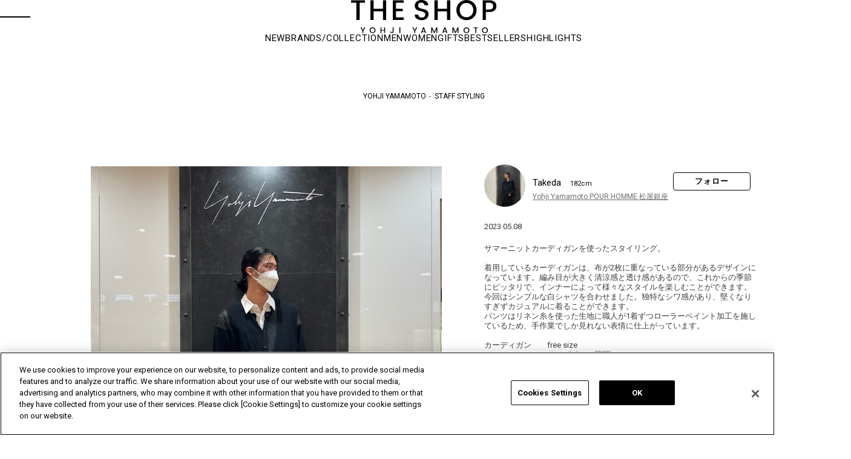

--- FILE ---
content_type: text/css
request_url: https://theshopyohjiyamamoto.jp/css/sidebox.css
body_size: 1559
content:
@charset "UTF-8";
/* ----サイドボックス---- */
div.sidebox_ {
	margin: 0 0 20px 0;
}
div.sidebox_ h2,h2.event_title_rightmenu_ {
	padding:12px 10px;
	margin:0;
	font-size: 14px;
	font-weight: bold;
	background:#efefef url(../img/usr/common/h2_bg.png) left top repeat-x;
}
div.sidebox_ h2 a,h2.event_title_rightmenu_ a {
	padding:0 0 0 18px;
	background:url(../img/usr/common/h2_arrow.png) left center no-repeat;
}
/* ----サイドボックス　カテゴリツリー---- */
#sidebox_category {
	padding-bottom:1px;
	background:#efefef;
}
.category_tree_ {
	margin:0 5px 3px 5px;
	padding: 0;
	background:#fff;
}
.category_tree_ li {
	margin: 0;
	padding: 0;
	border-bottom:#efefef 1px solid;
}
.category_tree_ li a,.category_tree_ li span.nolink_ {
	padding: 5px 10px 5px 10px;
	display: block;
	background-color: transparent;
}
.category_tree_ li a:hover {
	text-decoration:none;
	color:#3fbf0d;
}
.category_tree_ li.category_tree2_ a,.category_tree_ li.category_tree2_ span.nolink_ {
	padding: 5px 10px 5px 40px;
	background:url(../img/usr/common/topic_arrow.png) 30px center no-repeat;
}
.category_tree_ li.category_tree3_ a,.category_tree_ li.category_tree3_ span.nolink_ {
	padding: 5px 10px 5px 50px;
	background:url(../img/usr/common/topic_arrow.png) 40px center no-repeat;
}
.category_tree_ li.category_tree4_ a,.category_tree_ li.category_tree4_ span.nolink_ {
	padding: 5px 10px 5px 60px;
	background:url(../img/usr/common/topic_arrow.png) 50px center no-repeat;
}
/* 現在のカテゴリ */
.category_tree_ li.category_tree2_open_ a {
	padding: 5px 10px 5px 40px;
	background:url(../img/usr/common/topic_arrow.png) 30px center no-repeat;
	font-weight:bold;
}
.category_tree_ li.category_tree3_open_ a {
	padding: 5px 10px 5px 50px;
	background:url(../img/usr/common/topic_arrow.png) 40px center no-repeat;
	font-weight:bold;
}
.category_tree_ li.category_tree4_open_ a {
	padding: 5px 10px 5px 60px;
	background:url(../img/usr/common/topic_arrow.png) 50px center no-repeat;
	font-weight:bold;
}
/**/
.category_tree_ li.category_tree1_.haveimg_ img,.category_tree_ li.category_tree1_open_.haveimg_ img {
	width:35px;
}
.category_tree_ li.category_tree1_.haveimg_ span.img_,.category_tree_ li.category_tree1_open_.haveimg_  span.img_{
	padding:0 5px 0 0;
}
/* リンクがない場合 */
.category_tree_ li.category_tree1_ span.nolink_,.category_tree_ li.category_tree2_ span.nolink_,.category_tree_ li.category_tree3_ span.nolink_,.category_tree_ li.category_tree4_ span.nolink_ {
	color: #999;
}
/* ----絞り込み項目：ツリーのフィルター---- */
nav.FilterTreeStyle_ ul li {
	font-size:11px;
	word-break:break-all;
	position:relative;
}
nav.FilterTreeStyle_ ul li a,nav.FilterTreeStyle_ ul li span.nolink_ {
	padding:5px 5px;
	text-decoration: none;
	vertical-align:middle;
	display:block;
}
nav.FilterTreeStyle_ ul li span.nolink_ {
	color: #999;
}
nav.FilterTreeStyle_ ul li p.parent_ {
	width: 20px;
	height: 20px;
	overflow: hidden;
	position:absolute;
	top:2px;
}
nav.FilterTreeStyle_ ul.layer0_ li p.parent_ {
	padding: 0;
}
nav.FilterTreeStyle_ ul.layer1_ li p.parent_ {
	padding: 5px;
}
nav.FilterTreeStyle_ ul.layer2_ li p.parent_ {
	padding: 10px;
}
nav.FilterTreeStyle_ ul.layer3_ li p.parent_ {
	padding: 15px;
}
nav.FilterTreeStyle_ ul li p.name_ {
	vertical-align:middle;
	display:table-cell;
}
nav.FilterTreeStyle_ ul li p.parent_ {
	background: url(../img/usr/filter_tree_open.png) right top no-repeat;
}
nav.FilterTreeStyle_ ul li p.parent_.img_hidden_ {
	background: url(../img/usr/filter_tree_close.png) right top no-repeat;
}
nav.FilterTreeStyle_ ul.layer0_ li .name_ {
	padding-left: 20px;
}
nav.FilterTreeStyle_ ul.layer1_ li .name_ {
	padding-left: 30px;
}
nav.FilterTreeStyle_ ul.layer2_ li .name_ {
	padding-left: 40px;
}
nav.FilterTreeStyle_ ul.layer3_ li .name_ {
	padding-left: 50px;
}
/**/
/* ----サイドボックス　ジャンルツリー---- */
#sidebox_genre {
	padding-bottom:1px;
	background:#efefef;
}
.genre_tree_ {
	margin:0 5px 3px 5px;
	padding: 0;
	background:#fff;
}
.genre_tree_ li {
	margin: 0;
	padding: 0;
	border-bottom:#efefef 1px solid;
}
.genre_tree_ li a, .genre_tree_ li span.nolink_ {
	padding: 5px 10px 5px 10px;
	display: block;
}
.genre_tree_ li a:hover {
	text-decoration:none;
	color:#3fbf0d;
}
.genre_tree_ li.genre_tree2_ a,.genre_tree_ li.genre_tree2_ span.nolink_ {
	padding: 5px 10px 5px 40px;
	background:url(../img/usr/common/topic_arrow.png) 30px center no-repeat;
}
.genre_tree_ li.genre_tree3_ a,.genre_tree_ li.genre_tree3_ span.nolink_ {
	padding: 5px 10px 5px 50px;
	background:url(../img/usr/common/topic_arrow.png) 40px center no-repeat;
}
.genre_tree_ li.genre_tree4_ a,.genre_tree_ li.genre_tree4_ span.nolink_ {
	padding: 5px 10px 5px 60px;
	background:url(../img/usr/common/topic_arrow.png) 50px center no-repeat;
}
/* 現在のカテゴリ */
.genre_tree_ li.genre_tree2_open_ a {
	padding: 5px 10px 5px 40px;
	background:url(../img/usr/common/topic_arrow.png) 30px center no-repeat;
	font-weight:bold;
}
.genre_tree_ li.genre_tree3_open_ a {
	padding: 5px 10px 5px 50px;
	background:url(../img/usr/common/topic_arrow.png) 40px center no-repeat;
	font-weight:bold;
}
.genre_tree_ li.genre_tree4_open_ a {
	padding: 5px 10px 5px 60px;
	background:url(../img/usr/common/topic_arrow.png) 50px center no-repeat;
	font-weight:bold;
}
/**/
.genre_tree_ li.genre_tree1_.haveimg_ img,.genre_tree_ li.genre_tree1_open_.haveimg_ img {
	width:35px;
}
.genre_tree_ li.genre_tree1_.haveimg_ span.img_,.genre_tree_ li.genre_tree1_open_.haveimg_  span.img_{
	padding:0 5px 0 0;
}
/* リンクがない場合 */
.genre_tree_ li.genre_tree1_ span.nolink_,.genre_tree_ li.genre_tree2_ span.nolink_,.genre_tree_ li.genre_tree3_ span.nolink_,.genre_tree_ li.genre_tree4_ span.nolink_ {
	color: #999;
}
/**/
/* ----サイドボックス　検索ボックス---- */
#sidebox_search {
	padding-bottom:1px;
	background:#efefef;
}
#sidebox_search form {
	padding:0 10px;
}
#sidebox_search input {
	vertical-align: middle;
}
#sidebox_search .keyword_ {
	width: 86px;
}
#sidebox_search .to_searchdetail {
	padding:5px 15px 5px 20px;
	background: url(../img/usr/topiclist.png) 10px 8px no-repeat;
}
/* ----サイドボックス　バナー---- */
div.leftmenuframe_ ul.banner_ li {
	margin: 0 0 10px 0;
}
/* ----サイドボックス　ウェルカムメッセージ---- */
#welcomeMessage {
	height:65px;
	width:130px;
	padding:0 15px 25px 15px;
	font-size:12px;
	color:#ffffff;
	vertical-align:middle;
	text-align:center;
	layout-grid-line:65px;
	display:table-cell;
	background: url(../img/usr/common/welcome.png) left top no-repeat;
}
#welcomeMessage a {
	color:#ffffff;
	font-size:10px;
	text-decoration:underline;
}
/* ----サイドボックス　カート---- */
#sidebox_cart {
	padding-bottom:1px;
	background:#efefef;
}
#sidebox_cart #jscart_replace_ {
	margin:0 5px 4px 5px;
	padding:10px;
	background:#fff;
}
.cart_title_ {
	display:none;
}
dl.cart_goods_ {
	margin-bottom: 5px;
	padding-bottom: 5px;
	border-bottom: 1px dotted #CCC;
}
dl.cart_goods_ dt {
	text-align: left;
}
dl.cart_goods_ dt div.name1_ {
	float: left;
	width: 118px;
}
dl.cart_goods_ dt div.delete_ {
	padding-left:2px;
	float: left;
}
dl.cart_goods_ dt div.delete_ img {
	cursor: pointer;
}
dl.cart_goods_ dt div.delete_b_ {
	clear: left;
}
dl.cart_goods_ dd {
	text-align: right;
}
dl.cart_total_ {
	margin-bottom: 5px;
	width: 100%;
	overflow: hidden;
}
dl.cart_total_ dt {
	float: left;
	display: inline;
	font-weight: bold;
	letter-spacing: 1em;
}
dl.cart_total_ dd {
	float: right;
	display: inline;
	text-align: right;
}
.cart_postage_ {
	margin-bottom: 10px;
	padding-bottom: 5px;
	font-size: 10px;
	border-bottom: 1px dotted #CCC;
}
.cart_to_order_ {
	text-align: center;
}
.cart_errormessages_ {
	display:none;
	font-size: 10px;
}
.cart_erroralert_ {
	font-size: 10px;
	color: #993300;
}
/* ----サイドボックス　履歴---- */
#sidebox_itemhistory {
	padding-bottom:1px;
	background:#efefef;
}
#sidebox_itemhistory #itemHistoryDetail {
	margin:0 5px;
	background:#fff;
}
#messNothing,#messRedraw {
	padding:5px 10px;
	margin:0 5px;
	background:#ffffff;
	display:block;
}
.item_history_link_ {
	padding:5px 5px 5px 20px;
	margin:0 5px 5px 5px;
	background:#ffffff url(../img/usr/common/topic_arrow.png) 10px 9px no-repeat;
	display:block;
}


--- FILE ---
content_type: text/css
request_url: https://theshopyohjiyamamoto.jp/css/goods.css
body_size: 3813
content:
@charset "UTF-8";
/* ----商品詳細---- */
div.goods_ {
	clear: both;
}
div.leftmenuframe_ div.goods_,div.rightmenuframe_ div.goods_ {
	margin-bottom:0px;
	clear: both;
}
div.goodsproductdetail_ {
	margin-bottom: 10px;
	width:100%;
}
table.goodsproductdetail_ {
	width: 100%;
}
table.goodsproductdetail_ td {
	vertical-align: top;
}
span.agree_ {
	float: left;
	margin: 0 7px 20px 0;
}
td.goodscomment_ {
	background-color: #ffffff;
	width: 592px;
}
/* 価格表示 */
h2.goods_price_ {
	margin:0 0 15px 0;
	line-height: 140%;
	text-align: right;
}
.goods_detail_price_pop_ {
	color:#ff0000;
	font-size:14px;
}
.goods_detail_price_ {
	color:#cc3300;
	font-size:18px;
	font-weight:bold;
}
.goods_detail_price_small_ {
	font-size: 100%;
}
/* 商品画像 */
div.goodsimg_ {
	width: 360px;
	float: left;
	overflow: hidden;
}
td.goodsimg_ {
	padding-right: 20px;
}
div.goodsimg_ .img_L_ {
	margin-bottom: 20px;
}
div.goodsimg_ .img_L_ .comment_ {
	margin-top: 5px;
}
div.goodsimg_ .img_c_{
	margin-bottom: 10px;
}
div.goodsimg_ .img_c_ .comment_ {
	margin-top: 5px;
}
/* 添付ファイル */
dl.attach_ {
	margin: 0 0 10px 0;
}
dl.attach_ dt {
	margin-bottom: 5px;
	padding: 0 0 5px 20px;
	font-weight: bold;
	background: url(../img/sys/file.gif) 0 0 no-repeat;
	border-bottom: 1px dotted #CCC;
}
dl.attach_ dd {
	margin-bottom: 10px;
	padding: 0 0 0 20px;
}
/* 商品画像バリエーション */
div.etc_goodsimg_ {
	width: 100%;
	margin-bottom: 10px;
	overflow: hidden;
}
div.etc_goodsimg_line_ {
	width: 105%;
	margin-bottom: 10px;
	overflow: hidden;
}
div.etc_goodsimg_item_ {
	width: 48px;
	border:#e5e5e5 1px solid;
	margin:0 6px 0 0;
	float: left;
	overflow: hidden;
}
div.etc_goodsimg_item_ img {
	width: 100%;
}
/* 商品スペック */
div.goodsspec_ {
	width: 220px;
	float: right;
}
div.goodsspec_ div.icon_ {
	margin-bottom:10px;
}
div.goodsspec_ div.icon_ span {
	margin:0 3px 0 0;
}
div.icon_ span.icon1_ img,div.icon_ span.icon2_ img,div.icon_ span.icon3_ img {
	width:40px;
}
table.goodsspec_ {
	width: 100%;
	margin: 0 0 20px 0;
	border:none;
}
table.goodsspec_ th {
	width:70px;
	text-align:left;
	padding:5px 0;
	vertical-align:top;
	border:none;
	background: transparent;
}
table.goodsspec_ td {
	text-align:left;
	padding:5px 0;
	vertical-align:top;
	border:none;
}
/**/
/* 入荷案内申込関係 */
div.backorder_variation_unit_ {
	margin-bottom: 10px;
	text-align:right;
	vertical-align:middle;
}
div.cartbox_ a#backorderlink_ {
	display: inline-block;
	vertical-align: middle;
	text-decoration: none;
}
div.cartbox_ a#backorderlink_ > div.backorder_variation_link_,div.cartbox_ a#backorderlink_ > div.backorder_variation_link_small_ {
	color: #666666;
	background: #dcdcdc;
	border: none;
	border-bottom: 2px solid #AAAAAA;
	text-align: center;
	border-radius: 3px;
	-webkit-border-radius: 3px;
	-moz-border-radius: 3px;
}
div.cartbox_ a#backorderlink_ > div.backorder_variation_link_ {
	width: 118px;
	height: 42px;
	line-height: 42px;
}
div.cartbox_ a#backorderlink_ > div.backorder_variation_link_small_ {
	width: 70px;
	height: 42px;
	line-height: 22px;
}
/* カートボタン関係 */
div.cartbox_ {
	margin-bottom: 10px;
	text-align:right;
	vertical-align:middle;
}
div.cartbox_ input {
	padding:0;
}
div.cartbox_ span.variationlist_ {
	padding-right:4px;
	vertical-align:top;
}
div.cartbox2_ {
	padding:17px 0;
	margin-bottom: 10px;
	text-align:center;
	vertical-align:middle;
	background:#eeeeee;
}
/* バリエーションプルダウン */
div.cartbox_ .variation_pulldown_ {
	margin-bottom: 10px;
}
/* バリエーションボックス */
div.goodsspec_ h2.message_ {
	margin-bottom:10px;
}
div.goodsspec_ p.message_ {
	padding:5px 0 0 0;
	font-size:11px;
	text-align:left;
	clear:both;
}
div.cartbox_ div.colors_ {
	width: 105%;
	margin-bottom:10px;
	text-align:left;
	overflow: hidden;
}
div.cartbox_ div.colors_ div.color_ {
	width:46px;
	height:46px;
	margin:2px 6px 2px 0;
	white-space: nowrap;
	float:left;
}
div.cartbox_ div.colors_ div.color2_,div.cartbox_ div.colors_ div.color3_ {
	width:46px;
	height:46px;
	margin: 2px 6px 2px 0;
	white-space: nowrap;
	overflow: hidden;
	text-align: left;
	background-position: center;
	float: left;
}
div.cartbox_ div.colors_ div.variation_line_ div.color2_,div.cartbox_ div.colors_ div.variation_line_ div.color3_,div.cartbox_ div.colors_ div.variation_noline_ div.color2_,div.cartbox_ div.colors_ div.variation_noline_ div.color3_ {
	width:38px;
	height:38px;
	margin: 0 4px 0 0;
}
div.cartbox_ div.colors_ div.variation_line_ div.nocolor_,div.cartbox_ div.colors_ div.variation_noline_ div.nocolor_ {
	width:42px;
}
div.cartbox_ div.colors_ div.color_EnableStock_ {
	border:solid 2px #d0d0d0;
	background-color:#FFF;
	cursor:pointer;
}
div.cartbox_ div.colors_ div.color_DisableStock_ {
	border:dashed 2px #d0d0d0;
	background-color:#909090;
	cursor:pointer;
}
div.cartbox_ div.colors_ div.color_Image_ {
	border:solid 2px #d0d0d0;
	background-color:#FFF;
}
div.cartbox_ div.colors_ div.color_Selected_ {
	border:solid 2px #3fbf0d;
}
div.cartbox_ div.colors_ div.color_DisableSelected_ {
	border:dashed 2px #3fbf0d;
	background-color:#909090;
	color:#3fbf0d;
}
div.cartbox_ div.colors_ div.color_Thumbnail_ {
	background-repeat: no-repeat;
	background-position: center;
}
div.cartbox_ div.colors_ br,div.cartbox_ div.sizes_ br {
	clear:left;
}
div.cartbox_ div.sizes_ {
	width: 105%;
	text-align:left;
	overflow: hidden;
}
div.cartbox_ div.sizes_ div.size_ {
	width:42px;
	height:36px;
	float:left;
	padding:2px 2px 2px 2px;
	margin:0px 6px 0px 0;
	text-align:center;
	display: table;
	table-layout: fixed;
}
div.cartbox_ div.sizes_ div.size2_ {
	width:42px;
	height:36px;
	float:left;
	padding:1px 2px 1px 2px;
	margin:0px 6px 2px 0;
	text-align:center;
	display: table;
	table-layout: fixed;
}
div.cartbox_ div.sizes_ div.variation_line_ div.size2_,div.cartbox_ div.sizes_ div.variation_noline_ div.size2_ {
	width:42px;
	height:36px;
	padding:2px 2px 0px 2px;
	margin: 0 4px 0 0;
}
div.cartbox_ div.sizes_ div.cart_,div.cartbox_ div.sizes_ div.bookmark_,div.cartbox_ div.colors_ div.cart_,div.cartbox_ div.colors_ div.bookmark_ {
	display: inline;
	margin:2px 2px 0 0;
}
div.cartbox_ div.sizes_ div.size_ div{
	word-break: break-all;
	display: table-cell;
	vertical-align: middle;
}
div.cartbox_ div.sizes_ div.size_EnableStock_ {
	border:solid 2px #d0d0d0;
	background-color:#FFF;
	cursor:pointer;
}
div.cartbox_ div.sizes_ div.size_DisableStock_ {
	border:dashed 2px #d0d0d0;
	background-color:#909090;
	cursor:pointer;
}
div.cartbox_ div.sizes_ div.size_Image_ {
	border:solid 2px #d0d0d0;
	background-color:#FFF;
}
div.cartbox_ div.sizes_ div.size_Selected_ {
	border:solid 2px #3fbf0d;
}
div.cartbox_ div.sizes_ div.size_DisableSelected_ {
	border:dashed 2px #3fbf0d;
	background-color:#909090;
}
.goodsproductdetail_ .goodsimg_ div.mask_ {
	position:absolute;
	z-index:10;
	color:#ff4a4a;
	font-weight:bold;
}
.goodsproductdetail_ .goodsimg_ img.src_l_ {
	width: 360px;
}
div.cartbox_ div.variation_line_ {
	padding: 10px 0;
	border-bottom: 1px solid #dbd9d2;
	overflow: hidden;
}
div.cartbox_ div.variation_noline_ {
	padding: 10px 0;
	overflow: hidden;
}
div.cartbox_ div.nostock_variation_link_,div.cartbox_ div.nostock_variation_link_small_ {
	display: inline-block;
	color: #666666;
	background: #dcdcdc;
	border: none;
	text-align: center;
	border-radius: 3px;
	-webkit-border-radius: 3px;
	-moz-border-radius: 3px;
}
div.cartbox_ div.nostock_variation_link_ {
	width: 118px;
	height: 42px;
	line-height: 42px;
}
div.cartbox_ div.nostock_variation_link_small_ {
	width: 70px;
	height: 42px;
	line-height: 42px;
}
/**/
/* セット内容一覧 */
table.goods_set_ {
	margin: 0 0 20px 0;
	border:none;
	width:100%;
}
table.goods_set_ tr {
	vertical-align:top;
}
table.goods_set_ th {
	text-align: center;
	font-weight: bold;
}
table.goods_set_ td {
	vertical-align: middle;
}
table.goods_set_ td.name_ {
	width: auto;
	text-align: left;
}
table.goods_set_ td.qty_ {
	width: 50px;
	text-align: center;
}
/**/
/**/
/* 店舗在庫 */
table.StoreStore_Frame_ {
	margin: 0 0 20px 0;
	border:none;
	width:100%;
}
table.StoreStore_Frame_ tr {
	vertical-align:top;
}
table.StoreStore_Frame_ th {
	text-align: center;
	font-weight: bold;
}
table.StoreStore_Frame_ td {
	vertical-align: middle;
}
table.StoreStore_Frame_ td.storestock_div_ {
	width: 100px;
	font-weight: bold;
}
table.StoreStore_Frame_ td span.storestock_item_ {
	padding-right: 10px;
}
div.storestock_goodsback_ {
	width: 100%;
	text-align: center;
}
/**/
div.goodsspec_ div.to_detaillink_ {
	text-align: right;
}
.goodsttl_ {
	padding:10px;
	margin-bottom:10px;
	font-size:12px;
	font-weight:bold;
	background:#e5e5e5;
}
div.goodscomment1_ {
	margin-bottom: 20px;
}
div.goodscomment2_ {
	margin-bottom: 20px;
}
div.goodscomment3_ {
	margin-bottom: 20px;
}
div.goodscomment4_ {
	margin-bottom: 30px;
}
div.goodscomment5_ {
	margin-bottom: 10px;
}
div.goods_ div.accessory_list_ {
	margin:10px 0px;
}
.goods_photo {
	position: relative;
	top: 0;
	left: 0;
	width: auto;
}
.goods_photo a .goods_large {
	display: block;
	position: absolute;
	width: 1px;
	height: 1px;
	top: 0;
	left: 0;
}
.goods_photo a.goods_popup, .goods_photo a.goods_popup:visited {
	display: block;
	width: auto;
	top: 0;
	left: 0;
}
.goods_photo a.goods_popup:hover {
	background-color: #fff;
}
.goods_photo a.goods_popup:hover .goods_large {
	display: block;
	position: absolute;
	width: auto;
	height: auto;
	top: 0;
	left: 0;
}
.option_buttons_ {
	width:105%;
	padding:10px 0;
	overflow: hidden;
}
.option_buttons_ li {
	margin: 0 10px 0 0;
	float: left;
}
.option_buttons2_ {
	margin-bottom:30px;
	text-align:center;
	overflow: hidden;
}
.option_buttons2_ li {
	margin:0 2px;
	display:inline;
}
/* SNS */
ul.sns {
	list-style:none;
}
li.sns {
	float:left;
	margin-right:10px;
	margin-bottom:5px;
}
/* 関連商品 */
.accessory_title_ {
	margin-bottom: 10px;
	padding: 8px 8px 8px 10px;
	font-size: 18px;
	font-weight: normal;
	color:#ffffff;
	border-bottom: 1px solid #e5e5e5;
	background:#3fbf0d;
	clear: both!important;
}
.accessory_list_ .StyleT_Frame_ .name_ {
	display:none;
}
.accessory_list_ .StyleT_Frame_ .price_ {
	margin:10px 0;
}
/* ----商品一覧　共通---- */
.name1_ a {
	text-decoration:underline;
}
/* ----商品一覧　サムネイル---- */
div.StyleT_Frame_ {
	width:100%;
	overflow: hidden;
}
div.StyleT_Line_ {
	margin: 0 0 20px 0;
	width: 105%;
	overflow: hidden;
}
div.StyleT_Item_ {
	width:180px;
	margin: 0 30px 0 0;
	float: left;
	text-align: center;
}
div.StyleT_Item_ div.icon_ {
	margin:0 0 5px 0;
	text-align:left;
}
div.StyleT_Item_ div.img_ {
	width:180px;
	height:180px;
	text-align:center;
	vertical-align:middle;
	layout-grid-line:180px;
	display:table-cell;
}
div.StyleT_Item_ div.img_ img {
	max-width:180px;
	max-height:180px;
}
div.StyleT_Item_ div.name_ {
	margin:10px 0;
	text-align:left;
}
div.StyleT_Item_ div.price_ {
	margin: 0 10px 10px 10px;
	text-align:right;
}
div.StyleT_Item_ div.price_ .small_ {
	padding: 0 0 0 3px;
	font-size:10px;
	font-weight:normal;
}
div.StyleT_Item_ div.cart_ {
	text-align:center;
}
/* サイドメニューイベント欄 */
div.leftmenuframe_ div.StyleT_Line_,div.rightmenuframe_ div.StyleT_Line_ {
	width: 100%;
	margin-bottom:10px;
}
div.leftmenuframe_ div.StyleT_Item_,div.rightmenuframe_ div.StyleT_Item_ {
	width:130px;
	margin: 0 auto;
	border-bottom:#d5d5d5 1px dotted;
	float:none;
}
div.leftmenuframe_ div.StyleT_Item_ div.img_,div.rightmenuframe_ div.StyleT_Item_ div.img_ {
	width:100px;
	height:100px;
	padding:0 15px;
	text-align:center;
	vertical-align:middle;
	layout-grid-line:100px;
	display:table-cell;
}
div.leftmenuframe_ div.StyleT_Item_ div.img_ img,div.rightmenuframe_ div.StyleT_Item_ div.img_ img {
	max-width:100px;
	max-height:100px;
}
div.leftmenuframe_ div.StyleT_Item_ div.name_,div.rightmenuframe_ div.StyleT_Item_ div.name_ {
	text-align:center;
}
/* ----商品一覧　詳細一覧---- */
div.StyleD_Frame_ {
	width:100%;
	overflow: hidden;
}
div.StyleD_Item_ {
	margin: 0 0 10px 0;
	padding: 0 0 10px 0;
	width: 100%;
	overflow: hidden;
	border-bottom: 1px dotted #CCC;
}
div.StyleD_Frame_ div.img_ {
	margin: 0 10px 0 0;
	float: left;
	display: inline;
	width: 100px;
}
div.StyleD_Frame_ div.img_ img {
	width: 100px;
}
div.StyleD_Frame_ div.desc_ {
	float: left;
	display: inline;
	width: 490px;
	overflow: hidden;
}
div.StyleD_Frame_ div.detail_ {
	width: 100%;
	overflow: hidden;
}
div.StyleD_Frame_ div.detail_ div.spec_ {
	float: left;
	display: inline;
	text-align: left;
	width: 50%;
}
div.StyleD_Frame_ div.cart_ {
	float: right;
	display: inline;
	text-align: right;
	width: 50%;
}
div.StyleD_Frame_ .goodscomment1_ {
	margin-top: 10px;
}
/* ----商品一覧　ピックアップ---- */
div.StyleP_Frame_ {
	width: 100%;
	overflow: hidden;
}
div.StyleP_Line_ {
	width: 105%;
	margin: 0 0 20px 0;
	overflow: hidden;
}
div.StyleP_Item_ {
	width:295px;
	margin: 0 10px 0 0;
	float: left;
	zoom:1;
}
div.StyleP_Item_:after {
	content: "";
	display: block;
	height: 0;
	font-size:0;
	clear: both;
	visibility:hidden;
}
div.StyleP_Item_ div.img_ {
	width: 100px;
	margin: 0;
	padding: 0;
	float: left;
}
div.StyleP_Item_ div.img_ img {
	width: 100px;
}
div.StyleP_Item_ div.desc_ {
	width: 180px;
	margin: 0;
	float: right;
}
div.StyleP_Item_ div.name_ {
	margin: 0 0 10px 0;
}
div.StyleP_Item_ div.price_ {
	margin: 0 0 10px 0;
	text-align:right;
}
div.StyleP_Item_ div.price_ .small_ {
	padding: 0 0 0 3px;
	font-size:10px;
	font-weight:normal;
}
/* ----商品一覧　一覧---- */
table.StyleL_Frame_ {
	margin: 0 0 20px 0;
	border:none;
	width:100%;
}
table.StyleL_Frame_ tr {
	vertical-align:top;
}
table.StyleL_Frame_ th {
	text-align: center;
	font-weight: bold;
}
table.StyleL_Frame_ td {
	vertical-align: middle;
}
table.StyleL_Frame_ td.name_ {
	width: 180px;
}
table.StyleL_Frame_ td.price_ {
	white-space:nowrap;
	text-align:right;
}
table.StyleL_Frame_ td.stock_ {
	text-align: center;
}
table.StyleL_Frame_ td.cart_ {
	width:50px;
	text-align:right;
}
/* ----商品一覧　リスト---- */
ul.StyleS_Frame_ {
	margin: 0 0 20px 0;
	padding: 0;
}
li.StyleS_Line_ {
	margin: 0;
	padding: 5px 0;
	list-style: none;
	width: 100%;
	overflow: hidden;
	border-bottom: 1px dotted #CCC;
}
li.StyleS_Line_ span {
	padding-right: 1em;
}
li.StyleS_Line_ .name_ {
	display: inline;
}
li.StyleS_Line_ .name1_ {
	padding-right: 1em;
	display: inline;
}
li.StyleS_Line_ .name2_ {
	padding-right: 1em;
	display: inline;
}
/* ----商品一覧　商品名---- */
table.StyleN_Frame_ {
	margin: 0 0 20px 0;
	width: 100%;
}
table.StyleN_Frame_ th {
	width: 40%;
}
/* ----商品一覧　一括購入---- */
table.StyleB_Frame_ {
	margin: 0 0 10px 0;
	border:none;
	width:100%;
}
table.StyleB_Frame_ tr {
	vertical-align:top;
}
table.StyleB_Frame_ th {
	text-align: center;
	font-weight: bold;
}
table.StyleB_Frame_ td {
	vertical-align: middle;
}
table.StyleB_Frame_ td.name_ {
	width: 180px;
}
table.StyleB_Frame_ td.price_ {
	white-space:nowrap;
	text-align:right;
}
table.StyleB_Frame_ td.stock_ {
	text-align: center;
}
table.StyleB_Frame_ td.qty_ input {
	width: 4em;
}
div.StyleB_Cart_ {
	margin: 0 0 20px 0;
	text-align: right;
}
/* ----商品一覧　チェックリスト---- */
.StyleA_Frame_ {
	width: 100%;
	overflow: hidden;
}
.StyleA_Item_ {
	margin-bottom: 10px;
	padding-bottom: 10px;
	width: 100%;
	overflow: hidden;
	border-bottom: 1px dotted #CCC;
}
.StyleA_Item_ td {
	padding-bottom: 10px;
	vertical-align: top;
}
.StyleA_Item_ td.img_ {
	padding-right: 10px;
	width: 100px;
}
.StyleA_Item_ td.img_ img {
	max-width: 100px;
}
.StyleA_Item_ div.price_ {
	text-align: right;
}
.StyleA_Frame_ div.stock_ {
	text-align: right;
}
.StyleA_Frame_ div.checkbox_ {
	text-align: right;
	white-space: nowrap;
}
.StyleA_Frame_ div.checkbox_ label {
	margin: 0 0 0 5px;
	text-align: right;
	font-weight: bold;
}
/* チェックリスト(子商品追加) */
div.goods_ table.StyleC_Frame_ td.price_ {
	text-align:right;
	white-space: nowrap;
}
div.goods_ table.StyleC_Frame_ td.stock_ {
	text-align:right;
	white-space: nowrap;
}
div.goods_ table.StyleC_Frame_ td.checkbox_ {
	text-align:right;
	white-space: nowrap;
}
/* ----商品一覧　写真付き---- */
table.StyleI_Frame_ {
	margin: 0 0 20px 0;
	border:none;
	width:100%;
}
table.StyleI_Frame_ tr {
	vertical-align:top;
}
table.StyleI_Frame_ th {
	text-align: center;
	font-weight: bold;
}
table.StyleI_Frame_ td {
	vertical-align: middle;
}
table.StyleI_Frame_ td.img_ img {
	width: 50px;
}
table.StyleI_Frame_ td.name_ {
	width: 180px;
}
table.StyleI_Frame_ td.price_ {
	white-space:nowrap;
	text-align:right;
}
table.StyleI_Frame_ td.stock_ {
	text-align: center;
}
table.StyleI_Frame_ td.cart_ {
	width:50px;
	text-align:right;
}
/* ----商品一覧　ランキング---- */
div.StyleR_Frame_ {
	width: 105%;
	overflow: hidden;
}
div.StyleR_Frame_ ul {
	zoom:1;
}
div.StyleR_Frame_ ul:after {
	content: "";
	display: block;
	height: 0;
	font-size:0;
	clear: both;
	visibility:hidden;
}
div.StyleR_Frame_ ul li {
	width:180px;
	margin: 0 30px 30px 0;
	float: left;
}
div.StyleR_Frame_ ul li div.icon_ {
	margin-bottom:10px;
	overflow:hidden;
}
div.StyleR_Frame_ ul li div.icon_ span {
	width:36px;
	padding:10px 0 0 0;
	margin:0 5px 0 0;
	display:block;
	float:left;
}
div.StyleR_Frame_ ul li div.icon_ span.rank_ {
	width:28px;
	padding:5px 0;
	font-size:13px;
	font-weight:bold;
	text-align:center;
	-moz-text-shadow: 0 -1px 2px #fff;
	-webkit-text-shadow: 0 -1px 2px #fff;
	text-shadow: 0 -1px 2px #fff;
	color:#000;
	background: url(../img/usr/common/rank00.png) 0 0 no-repeat;
}
div.StyleR_Frame_ ul li#rank1 .icon_ span.rank_ {
	background: url(../img/usr/common/rank01.png) 0 0 no-repeat;
}
div.StyleR_Frame_ ul li#rank2 .icon_ span.rank_ {
	background: url(../img/usr/common/rank02.png) 0 0 no-repeat;
}
div.StyleR_Frame_ ul li#rank3 .icon_ span.rank_ {
	background: url(../img/usr/common/rank03.png) 0 0 no-repeat;
}
div.StyleR_Frame_ ul li div.img_ {
	width:180px;
	height:180px;
	text-align:center;
	vertical-align:middle;
	layout-grid-line:180px;
	display:table-cell;
}
div.StyleR_Item_ div.img_ a {
	display: block;
	text-align: center;
}
div.StyleR_Item_ div.img_ img {
	max-width: 180px;
	max-height: 180px;
}
div.StyleR_Item_ div.desc_ {
	width: 180px;
	margin: 0;
}
div.StyleR_Item_ div.name_ {
	margin: 10px 0 10px 0;
}
div.StyleR_Item_ div.price_ {
	margin: 0 0 10px 0;
	text-align:right;
}
div.StyleR_Item_ div.price_ .small_ {
	font-size:11px;
	font-weight:normal;
}
/* ----商品一覧　レコメンド---- */
div.StyleI_Frame_ {
	width:100%;
	overflow: hidden;
}
div.StyleI_Line_ {
	margin: 0 0 20px 0;
	width: 105%;
	overflow: hidden;
}
div.StyleI_Item_ {
	width:180px;
	margin: 0 15px 0 0;
	float: left;
	text-align: center;
}
div.StyleI_Item_ div.icon_ {
	margin:0 0 5px 0;
	text-align:left;
}
div.StyleI_Item_ div.img_ {
	width:180px;
	height:180px;
	text-align:center;
	vertical-align:middle;
	layout-grid-line:180px;
	display:table-cell;
}
div.StyleI_Item_ div.img_ img {
	max-width:180px;
	max-height:180px;
}
div.StyleI_Item_ div.name_ {
	margin:10px 0;
	text-align:left;
}
div.StyleI_Item_ div.price_ {
	margin:10px 0;
	text-align:right;
}
/* ----商品一覧　ヒストリー---- */
div.StyleH_Frame_ {
	width:100%;
	overflow: hidden;
}
div.StyleH_Line_ {
	margin: 0 0 20px 0;
	width: 105%;
	overflow: hidden;
}
div.StyleH_Item_ {
	width:180px;
	margin: 0 15px 0 0;
	float: left;
	text-align: center;
}
div.StyleH_Item_ div.icon_ {
	margin:0 0 5px 0;
	text-align:left;
}
div.StyleH_Item_ div.img_ {
	width:180px;
	height:180px;
	text-align:center;
	vertical-align:middle;
	layout-grid-line:180px;
	display:table-cell;
}
div.StyleH_Item_ div.img_ img {
	max-width:180px;
	max-height:180px;
}
/* ----商品検索---- */
table.search_ {
	margin: 0 auto;
	width: 100%;
	border:1px dotted #CCC;
}
table.search_ th {
	padding-top: 12px;
	text-align: right;
	font-weight: bold;
	white-space: nowrap;
	vertical-align: top;
}
table.search_ td {
	text-align:left;
	font-size: 12px;
	background-color:transparent;
	border-top: none;
	border-right: none;
	border-bottom: 1px dotted #CCC;
	border-left: none;
	vertical-align: middle;
	overflow: hidden;
}
/* 各項目 */
#search_category select,#search_genre select {
	width: 300px;
}
/**/
div.goods_ div.btn_overlay_ {
	position: absolute;
	text-align:center;
}
div.goods_ div.addcart_overlay_ {
	position: absolute;
	display: none;
}
/* ----クイックビュー---- */
div.QuickView_Frame_ {
	display: none;
	position: absolute;
	z-index: 10000;
	overflow: visible;
	width: auto;
	height: auto;
	margin: 0;
	padding: 4px;
	border: 1px solid rgb(140, 140, 200);
	background: rgb(220, 230, 242);
}
div.QuickView_Line_ {
	overflow: hidden;
	width: 100%;
}
div.QuickView_Item_ {
	display: inline;
	float: left;
	width: 50%;
	margin: 0;
	padding: 0 0 2px 0;
}
div.QuickView_Item_ div.img_ {
	display: inline;
	float: left;
	width: auto;
	margin: 4px;
	padding: 0.1px;
	border: 1px solid rgb(180, 180, 200);
}
div.QuickView_Item_ div.img_:hover {
	border: 1px solid rgb(0, 0, 255);
}


--- FILE ---
content_type: text/css
request_url: https://theshopyohjiyamamoto.jp/css/etc.css
body_size: 1616
content:
@charset "UTF-8";
/* ----カート画面---- */
div.order_flow_ {
	margin: 40px 0;
	text-align: center;
}
table.cartlist_ {
	margin: 0 auto;
	width: 800px;
	border-top: none;
	border-left: none;
	border-right: none;
	border-bottom:#e5e5e5 1px solid;
	border-collapse:collapse;
}
table.cartlist_ th {
	border-bottom:#e5e5e5 1px solid;
	border-collapse:collapse;
}
table.cartlist_ td {
	border-bottom:#e5e5e5 1px solid;
	border-collapse:collapse;
}
table.cartlist_ td.img_ {
	width:100px;
}
table.cartlist_ td.img_ img {
	width:100px;
}
table.cartlist_ td.name_ div.name_ {
	margin-bottom:5px;
}
table.cartlist_ td.money_ {
	width:80px;
	white-space:nowrap;
	text-align:right;
}
table.cartlist_ td.money_ span.price_ {
	font-weight:normal;
}
table.cartlist_ td.qty_ {
	width:80px;
	white-space:nowrap;
	text-align:right;
}
table.cartlist_ td.button_ {
	text-align: center;
	width: 60px;
}
table.cartlist_ td.total_ {
	text-align:right;
}
table.cartlist_ .qty_ input {
	height:30px;
	padding:0;
	line-height:30px;
	text-align:center;
	font-size:16px;
	font-weight:bold;
	border: 1px solid #CCC;
}
table.cartlist_ .qty_ img {
	width: 30px;
	height: 30px;
}
table.cartlist_ tr.total_line_ td.money_ span.price_ {
	color:#ff0000;
	font-size:20px;
	font-weight:bold;
}
table.cartlist_ td.promotion_ {
	text-align: center;
	padding: 0px 0px 10px 0px;
}
table.cartlist_ div.promotionmsg_ {
	width: 210px;
	margin-right: 20px;
	margin-top: 10px;
	display:inline-table;
}
table.cartlist_ div.promotionmsg_box_ {
	padding: 5px;
	text-align: left;
	border: 1px solid #f60;
	border-radius: 5px;
	-webkit-border-radius: 5px;
	-moz-border-radius: 5px;
}
table.cartlist_ span.promotionmsg_title_ {
	font-size:12px;
	display:block;
	background: url(../img/usr/common/h2_arrow.png) left top no-repeat;
	padding-left:18px;
}
table.cartlist_ span.promotionmsg_title_ .hilight_{
	color:#ff6600;
	font-size:14px;
	font-weight:bold;
}
table.cartlist_ div.promotionshortmsg_ {
	width: 200px;
	margin-right: 20px;
	margin-top: 10px;
	display:inline-table;
}
table.cartlist_ div.promotionshortmsg_box_ {
	padding: 5px;
	text-align: left;
	border: 1px solid #ccc;
	border-radius: 5px;
	-webkit-border-radius: 5px;
	-moz-border-radius: 5px;
}
table.cartlist_ span.promotionshortmsg_title_ {
	font-size:12px;
	display:block;
	background: url(../img/sys/kiken.gif) left top no-repeat;
	padding-left:25px;
}
table.cartlist_ span.promotionshortmsg_title_ .hilight_{
	color:#ff6600;
	font-size:14px;
	font-weight:bold;
}
table.cartlist_ span.short_price_ {
	color:#ff0000;
	font-size:14px;
	font-weight:bold;
}
input.calc_ {
	width:0px;
	height:0px;
}
div.cart_submit_ {
	width:800px;
	margin:20px auto;
	overflow:hidden;
}
div.cart_submit_ div.back_ {
	width:220px;
	height:35px;
	float:left;
}
div.cart_submit_ div.next_ {
	width:360px;
	float:right;
}
div.cart_submit_ div.next_ p.note_ {
	margin:10px 0;
	text-align:center;
}
div.cart_submit_ div.order_btn_ {
	margin-bottom:20px;
}
div.cart_submit_ div.gift_btn_ {
}
#order_service {
	width:100%;
	overflow:hidden;
}
#order_service ul {
	width:105%;
	overflow:hidden;
}
#order_service ul li {
	width:225px;
	margin:0 20px 0 0;
	float:left;
}
#order_service ul li div.img_ {
	margin-bottom:10px;
}
#block_of_recommend {
	margin:20px 0;
}
#block_of_recommend h2.ttl_recommend_ {
	margin-bottom: 10px;
	padding: 8px 8px 8px 10px;
	font-size: 18px;
	font-weight: normal;
	color:#ffffff;
	background:#3fbf0d;
	clear: both!important;
}
#block_of_history {
	margin:20px 0;
}
#block_of_history h2.ttl_history_ {
	margin-bottom: 10px;
	padding: 8px 8px 8px 10px;
	font-size: 18px;
	font-weight: normal;
	color:#ffffff;
	background:#999999;
	clear: both!important;
}
div.cartinfo_ {
	margin:0 10px 10px;
	text-align: center;
	font-size:12px;
}
div.cartinfo_ span.price_ {
	padding:0 2px;
	font-size: 14px;
	font-weight:bold;
	color:#ff0000;
}
div.cartinfo_ span.free_ {
	padding:0 2px;
	font-size: 14px;
	font-weight:bold;
	color:#ff6600;
}
/* ----メールニュース---- */
div.mail_ {
}
div.mail_ .agreebody_ {
	margin: 10px 0 20px 0;
	width: 100%;
}
div.mail_ table {
	width: 100%;
}
div.mail_ table th {
	width: 25%;
}
div.mail_ div.mailnewstitle_ {
}
/* ----トピックス---- */
/* トピック詳細 */
h2.topic_title_ {
	margin-bottom: 10px;
	padding: 8px 8px 8px 20px;
	font-size: 14px;
	font-weight: bold;
	border: 1px solid #CCC;
	background: url(../img/usr/common_h2.png) 0 0 no-repeat;
}
/* トピック一覧 */
div.topiclist_ {
	margin: 0 0 30px 0;
}
div.topiclist_ .topiclist_head_ {
	padding:12px 14px;
	font-size: 14px;
	font-weight: bold;
	border-left:#dddddd 1px solid;
	border-right:#dddddd 1px solid;
	background:#efefef url(../img/usr/common/h2_bg.png) left top repeat-x;
	overflow: hidden;
}
div.topiclist_ .topiclist_head_ h2 {
	float: left;
	display: inline;
	font-size: 14px;
	font-weight: bold;
}
div.topiclist_ .topiclist_head_ .rss_ {
	float: right;
	display: inline;
	text-align: right;
}
div.topiclist_ .topiclist_body_ {
	padding: 0 14px 14px 14px;
	border-left:#dddddd 1px solid;
	border-right:#dddddd 1px solid;
	border-bottom:#dddddd 1px solid;
	background:#efefef;
}
div.topiclist_ .topiclist_body_ ul.topicline_ {
	margin: 0;
	padding: 0;
	background:#ffffff;
}
div.topiclist_ ul.topicline_ li {
	padding: 8px 7px 7px 15px;
	background:#ffffff url(../img/usr/common/topic_arrow.png) 10px center no-repeat;
	border-bottom: 1px dotted #efefef;
}
div.topiclist_ ul.topicline_ li a {
	display:block;
}
div.topiclist_ ul.topicline_ li.img_ {
	padding: 5px 0;
	background: none;
}
/* トピック詳細一覧 */
div.topicdetaillist_ {
	margin: 0 0 30px 0;
}
div.topicdetaillist_ ul.topicline_ li {
	padding: 8px 7px 7px 15px;
	background:#ffffff url(../img/usr/common/topic_arrow.png) 10px center no-repeat;
	border-bottom: 1px dotted #efefef;
}
div.topicdetaillist_ ul.topicline_ li.img_ {
	padding: 5px 0;
	background: none;
}
/* ----アンケート---- */
/* 入力画面 */
div.questionnaire_box_ {
	margin-bottom: 20px;
	padding-bottom: 20px;
	border-bottom: 3px dotted #CCC;
/*	border-bottom: 1px dotted #CCC;*/
}
div.questionnaire_box_ div.desc_ {
	margin-bottom: 10px;
	padding: 0 0 10px 10px;
	border-bottom: 1px dotted #CCC;
}
div.questionnaire_box_ table {
	width: 100%;
}
div.questionnaire_box_ table.formdetail_ th {
	width: 16em;
}
div.questionnaire_box_ div.questionnaire_box_content_ {
	padding: 0 10px;
}
/**/
/* 確認画面 */
table.questionnaire_confirm_ {
	width: 100%;
}
table.questionnaire_confirm_ th {
	width: 16em;
}
/**/
/* ----追加認証---- */
input.certify_ {
	width:0px;
	height:0px;
}
div.certify_escape_ {
	text-align:center;
}
div.certify_escape_ a {
	text-decoration:underline;
}
/**/
/* ----Amazonペイメント---- */
#LoginWithAmazonButton {
	text-align: center;
}
#AmazonPayButton {
	text-align: center;
}

/* 20190329 追加調整 */

.cart_submit_ .next_ #AmazonPayButton img{
	width: 100%;
	max-height: 100% !important;
}


#addressBookWidgetDiv {
	width: 600px;
	height: 270px;
	padding: 5px 0;
}
#walletWidgetDiv {
	width: 600px;
	height: 270px;
	padding: 5px 0;
}
div.amazon_pay_button_login_ {
	text-align: left !important;
	padding-bottom: 18px;
}
div.amazon_pay_button_method_ {
	padding-top: 18px;
}
div.login_with_amazon_button_method_ {
	padding-bottom: 10px;
}
div.amazon_address_area_ {
	width: 600px;
	margin: 0 auto;
}
div.amazon_wallet_area_ {
	width: 600px;
	margin: 0 auto;
}


/* 220307 追記 */
.common_headline2_ {font-weight:bold!important;}


--- FILE ---
content_type: application/javascript
request_url: https://theshopyohjiyamamoto.jp/js/pc.js
body_size: 1045
content:
document.addEventListener("DOMContentLoaded", function () {

  // changecol
  var col = "";
  jQuery(".js_chnagecol_btn").on("click", function () {
    jQuery(".js_chnagecol_btn").removeClass("is_active");
    jQuery(this).addClass("is_active");
    col = jQuery(this).data("col-input");
    jQuery(".js_chnagecol_list").attr("data-col-layout", col);
    jQuery.cookie("CHANGECOL_COLUMN", col, { path: "/" });
  });
  if (jQuery.cookie("CHANGECOL_COLUMN")) {
    col = jQuery.cookie("CHANGECOL_COLUMN");
  } else {
    col = "4"; // デフォルト4カラム
  }
  jQuery(".js_chnagecol_btn").removeClass("is_active");
  jQuery(".js_chnagecol_btn").each(function () {
    if (jQuery(this).data("col-input") == col) {
      jQuery(this).addClass("is_active");
    }
  });
  jQuery(".js_chnagecol_list").attr("data-col-layout", col);
  // -----------

  // アコーディオン
  jQuery(".js_tggleItem_ttl").on("click", function () {
    jQuery(this).toggleClass("isOpen");
    jQuery(this)
      .parent()
      .children(".js_tggleItem_body")
      .slideToggle("fast", "swing");
  });

  // products - sort btn
  if (jQuery("#sortbtn").length) {
    jQuery("#sortbtn").on("click", function () {
      if (!jQuery(this).hasClass("opened")) {
        jQuery(this).addClass("opened");
        jQuery(".sort_list_").show();
      } else {
        jQuery(this).removeClass("opened");
        jQuery(".sort_list_").hide();
      }
    });
    var selectedItem = jQuery(".sort_list_").children(".selected");
    if (selectedItem.length) {
      var selectedText = jQuery(".sort_list_").children(".selected").text();
      var newElement = "<span>" + selectedText + "</span>";
      jQuery("#sortbtn").append(newElement);
    }
  }

  // product detail img zoom
  if (jQuery(".itemzoom-gallery-top").length) {
    var itemzoomGalleryTop = new Swiper(".itemzoom-gallery-top", {
      spaceBetween: 10,
      effect: "fade",
      speed: 300,
      navigation: {
        nextEl: ".swiper-button-next",
        prevEl: ".swiper-button-prev",
      },
      observer: true,
      observeParents: true
    });
    var itemzoomGalleryThumbs = new Swiper(".itemzoom-gallery-thumbs", {
      spaceBetween: 10,
      centeredSlides: true,
      slidesPerView: "auto",
      touchRatio: 0.2,
      slideToClickedSlide: true,
    });
    itemzoomGalleryTop.controller.control = itemzoomGalleryThumbs;
    itemzoomGalleryThumbs.controller.control = itemzoomGalleryTop;

    $("#itemzoom").on("mousemove", function (e) {
      var $wrap = $(this),
        wrapW = $wrap.width(),
        wrapH = $wrap.height(),
        $img = $wrap.find(".itemzoom-gallery-top .swiper-slide-active img"),
        imgW = $img.width(),
        imgH = $img.height(),
        dx = e.clientX,
        dy = e.clientY,
        perX = dx / wrapW,
        perY = dy / wrapH,
        overX = imgW - wrapW,
        overY = imgH - wrapH,
        translateX = overX * perX * -1,
        translateY = overY * perY * -1;

      $img.css({
        transform: "translateY(" + translateY + "px)",
      });
    });

    // popup
    if (jQuery("[data-itemzoom]").length) {
      jQuery("[data-itemzoom]").magnificPopup({
        type: "inline",
        preloader: false,
        closeBtnInside: true,
        modal: true,
      });
      $("[data-itemzoom]").on("mfpOpen", function (e /*, params */) {
        itemzoomGalleryTop.update();
        itemzoomGalleryThumbs.update();
        var index = $.magnificPopup.instance.currItem.index;
        itemzoomGalleryTop.slideTo(index);
        itemzoomGalleryThumbs.slideTo(index);
      });
      $(".itemzoom-gallery-top .swiper-wrapper").on("click.modal", function () {
        $.magnificPopup.close();
        return false;
      });
    }
  }

  // load----------------------------end
});


--- FILE ---
content_type: application/javascript
request_url: https://static.staff-start.com/play/v1.0/live_act_video_framework_custom.js
body_size: 3558
content:
(function webpackUniversalModuleDefinition(root,factory){if(typeof exports==="object"&&typeof module==="object")module.exports=factory();else if(typeof define==="function"&&define.amd)define([],factory);else if(typeof exports==="object")exports["StaffStartPlay"]=factory();else root["StaffStartPlay"]=factory()})(self,(function(){return(()=>{"use strict";var __webpack_require__={};(()=>{__webpack_require__.d=(exports,definition)=>{for(var key in definition){if(__webpack_require__.o(definition,key)&&!__webpack_require__.o(exports,key)){Object.defineProperty(exports,key,{enumerable:true,get:definition[key]})}}}})();(()=>{__webpack_require__.o=(obj,prop)=>Object.prototype.hasOwnProperty.call(obj,prop)})();(()=>{__webpack_require__.r=exports=>{if(typeof Symbol!=="undefined"&&Symbol.toStringTag){Object.defineProperty(exports,Symbol.toStringTag,{value:"Module"})}Object.defineProperty(exports,"__esModule",{value:true})}})();var __webpack_exports__={};__webpack_require__.r(__webpack_exports__);__webpack_require__.d(__webpack_exports__,{FullSizePlayer:()=>FullSizePlayer_FullSizePlayer,Player:()=>Player});class FullSizePlayerWindow{constructor(){this.WINDOW_ID="ss-play-full-size-player-window";this.OVERLAY_ID="ss-play-full-size-player-overlay";this.LEFT_PANE_ID="ss-play-full-size-player-left-pane";this.RIGHT_PANE_ID="ss-play-full-size-player-right-pane";this.BUTTONS_ID="ss-play-full-size-player-buttons";this.BUTTON_VOLUME_ID="ss-play-full-size-player-button-volume";this.BUTTON_FULL_SIZE_ID="ss-play-full-size-player-button-full-size";this.PLAYER_ID="ss-play-full-size-player";this.PLAYER_CONTROL_CLASS="lac-play";this.ACTIVE_CLASS="active";this.INACTIVE_CLASS="inactive";this.PLAYER_PARENT_NODE_ID_PREFIX="ss-play-player-";this.playerParentNodeId=id=>`${this.PLAYER_PARENT_NODE_ID_PREFIX}${id}`;if(this.window==null){if(document.body){this.initializeWindow()}else{document.addEventListener("DOMContentLoaded",(()=>{this.initializeWindow()}))}}}initializeWindow(){if(!document.getElementById(this.WINDOW_ID)){let fullSizeWindow=document.createElement("div");fullSizeWindow.id=this.WINDOW_ID;const innerHtml=`\n        <div id="ss-play-full-size-player-container" class="ss-play-player">\n          <div id="${this.OVERLAY_ID}" class="${this.ACTIVE_CLASS}">\n            <div id="${this.LEFT_PANE_ID}"></div>\n            <div id="${this.RIGHT_PANE_ID}"></div>\n          </div>\n          <div id="${this.PLAYER_ID}"></div>\n        </div>\n      `;fullSizeWindow.innerHTML=innerHtml;document.body.append(fullSizeWindow)}this.window=document.getElementById(this.WINDOW_ID);this.overlay=document.getElementById(this.OVERLAY_ID);this.leftPane=document.getElementById(this.LEFT_PANE_ID);this.rightPane=document.getElementById(this.RIGHT_PANE_ID);this.buttonVolume=document.getElementById(this.BUTTON_VOLUME_ID);this.buttonFullSize=document.getElementById(this.BUTTON_FULL_SIZE_ID)}activateWindow(){this.window.classList.add(this.ACTIVE_CLASS)}inactivateWindow(){this.window.classList.remove(this.ACTIVE_CLASS)}isActive(){return this.window.classList.contains(this.ACTIVE_CLASS)}attachVideo(id){this.activateWindow();document.body.style.overflow="hidden";if(id){const htmlCollection=document.getElementById(this.playerParentNodeId(id)).children;const appendList=[].concat(Array.from(htmlCollection));const fullSizePlayer=document.getElementById(this.PLAYER_ID);for(var i=0;i<appendList.length;i++){fullSizePlayer.append(appendList[i])}}}detachVideo(id){this.inactivateWindow();document.body.style.overflow=null;if(id){const htmlCollection=document.getElementById(this.PLAYER_ID).children;const appendList=[].concat(Array.from(htmlCollection));const player=document.getElementById(this.playerParentNodeId(id));for(var i=0;i<appendList.length;i++){player.append(appendList[i])}}}activateOverlay(){this.overlay.style.display="block"}inactivateOverlay(){this.overlay.style.display="none"}addEventListenerLeftPane(type,listener){this.leftPane.addEventListener(type,listener)}addEventListenerRightPane(type,listener){this.rightPane.addEventListener(type,listener)}getPlayerParentNodeIdPrefix(){return this.PLAYER_PARENT_NODE_ID_PREFIX}addEventListenerButtonFullSize(type,listener){this.buttonFullSize.addEventListener(type,listener)}setSeekbarAccessible(){const player=document.querySelector(`#${this.PLAYER_ID} .${this.PLAYER_CONTROL_CLASS}`);if(player){player.classList.remove(this.INACTIVE_CLASS)}}setSeekbarInaccessible(){const player=document.querySelector(`#${this.PLAYER_ID} .${this.PLAYER_CONTROL_CLASS}`);if(player){player.classList.add(this.INACTIVE_CLASS)}}}var Player_Player;(function(Player){const activeClass="active";const staffStartPlayVideoPlayers=new Map;const fullSizePlayerWindow=new FullSizePlayerWindow;const playerParentElementID=id=>`ss-play-player-${id}`;Player.productModalId=id=>`ss-play-product-modal-${id}`;Player.buttonVolumeId=id=>`ss-play-button-volume-${id}`;Player.buttonFullSizeId=id=>`ss-play-button-full-size-${id}`;function getPlayers(){return staffStartPlayVideoPlayers}Player.getPlayers=getPlayers;function getPlayer(id){return getPlayers().get(id)}Player.getPlayer=getPlayer;function appendPlayer(id,player){return getPlayers().set(id,player)}Player.appendPlayer=appendPlayer;function play(id){const player=getPlayer(id);if(player){player.play()}return}Player.play=play;function pause(id){const player=getPlayer(id);if(player){player.pause()}return}Player.pause=pause;function setTimeToInitial(id){const player=getPlayer(id);if(player){player.setTimeMs(0)}return}Player.setTimeToInitial=setTimeToInitial;function mute(id){const element=document.getElementById(Player.buttonVolumeId(id));if(element){element.classList.remove(activeClass)}const player=getPlayer(id);if(player){player.mute(true)}return}Player.mute=mute;function unmute(id){const element=document.getElementById(Player.buttonVolumeId(id));if(element){element.classList.add(activeClass)}const player=getPlayer(id);if(player){player.mute(false)}return}Player.unmute=unmute;function isMuted(id){const player=getPlayer(id);if(player){return player.isMuted()}else{return true}}Player.isMuted=isMuted;function toggleVolume(id){if(isMuted(id)){unmute(id)}else{mute(id)}return}Player.toggleVolume=toggleVolume;function refresh(){return CriLaFw.scanDOM()}Player.refresh=refresh;function openProductModal(id){pause(id);document.getElementById(Player.productModalId(id)).classList.add(activeClass);return}Player.openProductModal=openProductModal;function closeProductModal(id){document.getElementById(Player.productModalId(id)).classList.remove(activeClass);play(id);return}Player.closeProductModal=closeProductModal;function addEventListener(id,type,func){return getPlayer(id).addEventListener(type,func)}Player.addEventListener=addEventListener;function removeEventListener(id,type,func){return getPlayer(id).removeEventListener(type,func)}Player.removeEventListener=removeEventListener;function showInFullSize(id){fullSizePlayerWindow.attachVideo(id);document.getElementById(Player.buttonFullSizeId(id)).classList.add(activeClass);return}Player.showInFullSize=showInFullSize;function removeFromFullSize(id){fullSizePlayerWindow.detachVideo(id);document.getElementById(Player.buttonFullSizeId(id)).classList.remove(activeClass);return}Player.removeFromFullSize=removeFromFullSize;function toggleFullSize(id){if(fullSizePlayerWindow.isActive()){removeFromFullSize(id);fullSizePlayerWindow.activateOverlay();pause(id)}else{showInFullSize(id);fullSizePlayerWindow.inactivateOverlay()}return}Player.toggleFullSize=toggleFullSize;function addEventListenerLeftPane(type,listener){fullSizePlayerWindow.addEventListenerLeftPane(type,listener);return}Player.addEventListenerLeftPane=addEventListenerLeftPane;function addEventListenerRightPane(type,listener){fullSizePlayerWindow.addEventListenerRightPane(type,listener);return}Player.addEventListenerRightPane=addEventListenerRightPane;function getPlayerParentNodeIdPrefix(){return fullSizePlayerWindow.getPlayerParentNodeIdPrefix()}Player.getPlayerParentNodeIdPrefix=getPlayerParentNodeIdPrefix;function addEventListenerButtonFullSize(type,listener){return fullSizePlayerWindow.addEventListenerButtonFullSize(type,listener)}Player.addEventListenerButtonFullSize=addEventListenerButtonFullSize;function setVideoPreloadType(id,type){let videoElement=document.querySelector(`#${playerParentElementID(id)} video`);if(videoElement){videoElement.setAttribute("preload",type)}}Player.setVideoPreloadType=setVideoPreloadType;function setSeekbarAccessibleInFullSize(){return fullSizePlayerWindow.setSeekbarAccessible()}Player.setSeekbarAccessibleInFullSize=setSeekbarAccessibleInFullSize;function setSeekbarInaccessibleInFullSize(){return fullSizePlayerWindow.setSeekbarInaccessible()}Player.setSeekbarInaccessibleInFullSize=setSeekbarInaccessibleInFullSize;function getGroup(id){return document.getElementById(`${getPlayerParentNodeIdPrefix()+id}`).getAttribute("data-player-group")}Player.getGroup=getGroup})(Player_Player||(Player_Player={}));var Player;(function(Player){function play(id){return Player_Player.play(id)}Player.play=play;function pause(id){return Player_Player.pause(id)}Player.pause=pause;function mute(id){return Player_Player.mute(id)}Player.mute=mute;function unmute(id){return Player_Player.unmute(id)}Player.unmute=unmute;function isMuted(id){return Player_Player.isMuted(id)}Player.isMuted=isMuted;function toggleVolume(id){return Player_Player.toggleVolume(id)}Player.toggleVolume=toggleVolume;function refresh(){return Player_Player.refresh()}Player.refresh=refresh;function openProductModal(id){return Player_Player.openProductModal(id)}Player.openProductModal=openProductModal;function closeProductModal(id){return Player_Player.closeProductModal(id)}Player.closeProductModal=closeProductModal;function toggleFullSize(id){return Player_Player.toggleFullSize(id)}Player.toggleFullSize=toggleFullSize})(Player||(Player={}));class FullSizePlayer{constructor(){this.exit=()=>{if(this.currentVideoID){Player_Player.removeEventListener(this.currentVideoID,"ended",this.onNext);Player_Player.setSeekbarAccessibleInFullSize();document.getElementById(Player_Player.buttonFullSizeId(this.currentVideoID)).removeEventListener("click",this.exit);document.getElementById(Player_Player.buttonVolumeId(this.currentVideoID)).removeEventListener("click",this.toggleMuted);this.pause();this.visibleLacButton()}this.currentVideoID=null};this.toggleMuted=()=>{this.isMuted=!this.isMuted};this.onPrev=()=>{this.playPrevVideo()};this.onNext=()=>{this.playNextVideo()};Player_Player.addEventListenerLeftPane("click",this.onPrev);Player_Player.addEventListenerRightPane("click",this.onNext);this.isMuted=true}get playList(){let results=[];let players=Array.from(document.querySelectorAll(`[id^=${Player_Player.getPlayerParentNodeIdPrefix()}]`));for(let i=0;i<players.length;i++){results.push(parseInt(players[i].getAttribute("data-ss-live-act-video-id")))}return results}set isMuted(bool){this._isMuted=bool;this.reflectIsMuted()}get isMuted(){return this._isMuted}set currentVideoID(id){if(this.currentVideoID){Player_Player.removeFromFullSize(this.currentVideoID)}this._currentVideoID=id;if(this.currentVideoID){Player_Player.showInFullSize(this.currentVideoID)}}get currentVideoID(){return this._currentVideoID}playPrevVideo(){let currentIndex=this.playList.indexOf(this.currentVideoID);let currentGroup=Player_Player.getGroup(this.currentVideoID);this.exit();if(currentIndex>0){let preVideoId=this.playList[currentIndex-1];let preGroup=Player_Player.getGroup(preVideoId);if(currentGroup===preGroup){this.currentVideoID=preVideoId;this.play()}}}playNextVideo(){let currentIndex=this.playList.indexOf(this.currentVideoID);let nextVideoId=this.playList[currentIndex+1];let currentGroup=Player_Player.getGroup(this.currentVideoID);this.exit();if(currentIndex!==-1&&Player_Player.getPlayer(nextVideoId)){let nextGroup=Player_Player.getGroup(nextVideoId);if(currentGroup===nextGroup){this.currentVideoID=nextVideoId;this.play()}}}play(){if(this.currentVideoID!=null&&this.playList.length){Player_Player.addEventListener(this.currentVideoID,"ended",this.onNext);document.getElementById(Player_Player.buttonFullSizeId(this.currentVideoID)).addEventListener("click",this.exit);Player_Player.setSeekbarInaccessibleInFullSize();Player_Player.setTimeToInitial(this.currentVideoID);document.getElementById(Player_Player.buttonVolumeId(this.currentVideoID)).addEventListener("click",this.toggleMuted);this.reflectIsMuted();this.invisibleLacButton();Player_Player.play(this.currentVideoID)}else if(this.playList[0]){if(!Player_Player.getPlayer(this.playList[0])){return}this.currentVideoID=this.playList[0];this.play()}}playBy(id){if(!Player_Player.getPlayer(id)){return}this.currentVideoID=id;this.play()}pause(){Player_Player.pause(this.currentVideoID)}mute(){if(this.currentVideoID!=null){Player_Player.mute(this.currentVideoID)}}unmute(){if(this.currentVideoID!=null){Player_Player.unmute(this.currentVideoID)}}reflectIsMuted(){if(!this.isMuted){this.unmute()}else{this.mute()}}invisibleLacButton(){Array.from(document.getElementsByClassName("lac-screen-play lac-button")).forEach((e=>e.classList.add("liveact-player__element--invisible")))}visibleLacButton(){Array.from(document.getElementsByClassName("lac-screen-play lac-button")).forEach((e=>e.classList.remove("liveact-player__element--invisible")))}}let _fs;function player(){if(_fs==null){_fs=new FullSizePlayer}return _fs}var FullSizePlayer_FullSizePlayer;(function(FullSizePlayer){function play(){return player().play()}FullSizePlayer.play=play;function pause(){return player().pause()}FullSizePlayer.pause=pause;function playBy(id){return player().playBy(id)}FullSizePlayer.playBy=playBy;function exit(){return player().exit()}FullSizePlayer.exit=exit;function mute(){return player().mute()}FullSizePlayer.mute=mute;function unmute(){return player().unmute()}FullSizePlayer.unmute=unmute})(FullSizePlayer_FullSizePlayer||(FullSizePlayer_FullSizePlayer={}));class Config{constructor(){var _a,_b,_c,_d,_e,_f;if(typeof staffStartPlayPlayTrigger!="undefined"){this.playTrigger=staffStartPlayPlayTrigger!==null&&staffStartPlayPlayTrigger!==void 0?staffStartPlayPlayTrigger:"tap"}let c=typeof staffStartPlayVideoConfig!="undefined"?staffStartPlayVideoConfig:{};this.volumeButton=(_a=c.volumeButton)!==null&&_a!==void 0?_a:true;this.fullSizeButton=(_b=c.fullSizeButton)!==null&&_b!==void 0?_b:true;this.productModalButton=(_c=c.productModalButton)!==null&&_c!==void 0?_c:true;this.videoControl=(_d=c.videoControl)!==null&&_d!==void 0?_d:true;this.playTrigger=(_e=c.playTrigger)!==null&&_e!==void 0?_e:(_f=this.playTrigger)!==null&&_f!==void 0?_f:"tap"}applyToCriLaPlayer(player){const canvas=player.getCanvas();switch(this.playTrigger){case"hover":canvas.addEventListener("mouseover",(()=>{player.play()}));canvas.addEventListener("mouseleave",(()=>{player.pause()}));break;case"scrollin":document.addEventListener("scroll",(()=>{if(canvas.getBoundingClientRect().bottom<=window.innerHeight&&canvas.clientHeight*.75<=canvas.getBoundingClientRect().bottom){player.play()}else{player.pause()}}),{passive:true});break;case"auto":player.addEventListener("candraw",(()=>{player.play()}));break}if(!this.videoControl){player.addEventListener("loaded",(()=>{player.setControlStyle({visibility:false})}))}if(!this.volumeButton){const elements=Array.from(document.getElementsByClassName("ss-play-player-button-volume"));for(let i=0;i<elements.length;i++){elements[i].classList.add("disabled")}}if(!this.fullSizeButton){const elements=Array.from(document.getElementsByClassName("ss-play-player-button-full-size"));for(let i=0;i<elements.length;i++){elements[i].classList.add("disabled")}}if(!this.productModalButton){const elements=Array.from(document.getElementsByClassName("ss-play-button__product-modal"));for(let i=0;i<elements.length;i++){elements[i].classList.add("disabled")}}}}function setUpCriLaPlayer(player){let config=new Config;config.applyToCriLaPlayer(player);player.addEventListener("loaded",(()=>{const liveActVideoId=parseInt(player.getCurrentSceneName());Player_Player.appendPlayer(liveActVideoId,player);if(config.playTrigger=="auto"){Player_Player.setVideoPreloadType(liveActVideoId,"metadata")}}))}if(typeof CriLaFw==="undefined"||!CriLaFw.isScriptLoaded){console.error("LiveAct Warning : cri_liveact_framework.js is not loaded")}else{CriLaFw.setupPlayer=setUpCriLaPlayer;CriLaFw.startParallelLoad();CriLaEventDispatcher.ready(CriLaFw.initialize)}return __webpack_exports__})()}));

--- FILE ---
content_type: application/javascript
request_url: https://theshopyohjiyamamoto.jp/js/data/brandtreelist_soldes.js?202601245435
body_size: 640
content:
[
  {
    "name": "ALL BRAND",
    "link": "/r/r30/",
    "onclickGlobalnavi": "ga('send','event','globalnavi','ブランドから探す','ALL　BRAND');gtag('event','globalnavi',{'event_category':'ブランドから探す','event_label':'ALL　BRAND','send_to':'G-7N28ST0YWX'})",
    "onclickFooter": "ga('send','event','footer','ブランドから探す','ALL　BRAND');gtag('event','footer',{'event_category':'ブランドから探す','event_label':'ALL　BRAND','send_to':'G-7N28ST0YWX'})"
  },
  {
    "name": "S'YTE",
    "link": "/c/c10/",
    "onclickGlobalnavi": "ga('send','event','globalnavi','ブランドから探す','S’YTE');gtag('event','globalnavi',{'event_category':'ブランドから探す','event_label':'S’YTE','send_to':'G-7N28ST0YWX'})",
    "onclickFooter": "ga('send','event','footer','ブランドから探す','S’YTE');gtag('event','footer',{'event_category':'ブランドから探す','event_label':'S’YTE','send_to':'G-7N28ST0YWX'})"
  },
  {
    "name": "Ground Y",
    "link": "/c/c20/",
    "onclickGlobalnavi": "ga('send','event','globalnavi','ブランドから探す','Ground Y');gtag('event','globalnavi',{'event_category':'ブランドから探す','event_label':'Ground Y','send_to':'G-7N28ST0YWX'})",
    "onclickFooter": "ga('send','event','footer','ブランドから探す','Ground Y');gtag('event','footer',{'event_category':'ブランドから探す','event_label':'Ground Y','send_to':'G-7N28ST0YWX'})"
  },
  {
    "name": "Y's",
    "link": "/c/c30/",
    "onclickGlobalnavi": "ga('send','event','globalnavi','ブランドから探す','Y’s');gtag('event','globalnavi',{'event_category':'ブランドから探す','event_label':'Y’s','send_to':'G-7N28ST0YWX'})",
    "onclickFooter": "ga('send','event','footer','ブランドから探す','Y’s');gtag('event','footer',{'event_category':'ブランドから探す','event_label':'Y’s','send_to':'G-7N28ST0YWX'})"
  },
  {
    "name": "Y’s....",
    "link": "/c/c31/",
    "onclickGlobalnavi": "ga('send','event','globalnavi','ブランドから探す','Y’s....');gtag('event','globalnavi',{'event_category':'ブランドから探す','event_label':'Y’s....','send_to':'G-7N28ST0YWX'})",
    "onclickFooter": "ga('send','event','footer','ブランドから探す','Y’s....');gtag('event','footer',{'event_category':'ブランドから探す','event_label':'Y’s....','send_to':'G-7N28ST0YWX'})"
  },
  {
    "name": "LIMI feu",
    "link": "/c/c80/",
    "onclickGlobalnavi": "ga('send','event','globalnavi','ブランドから探す','LIMI feu');gtag('event','globalnavi',{'event_category':'ブランドから探す','event_label':'LIMI feu','send_to':'G-7N28ST0YWX'})",
    "onclickFooter": "ga('send','event','footer','ブランドから探す','LIMI feu');gtag('event','footer',{'event_category':'ブランドから探す','event_label':'LIMI feu','send_to':'G-7N28ST0YWX'})"
  },
  {
    "name": "discord Yohji Yamamoto",
    "link": "/c/c50/",
    "onclickGlobalnavi": "ga('send','event','globalnavi','ブランドから探す','discord Yohji Yamamoto');gtag('event','globalnavi',{'event_category':'ブランドから探す','event_label':'discord Yohji Yamamoto','send_to':'G-7N28ST0YWX'})",
    "onclickFooter": "ga('send','event','footer','ブランドから探す','discord Yohji Yamamoto');gtag('event','footer',{'event_category':'ブランドから探す','event_label':'discord Yohji Yamamoto','send_to':'G-7N28ST0YWX'})"
  },
  {
    "name": "Yohji Yamamoto",
    "link": "/c/c71/",
    "onclickGlobalnavi": "ga('send','event','globalnavi','ブランドから探す','Yohji Yamamoto');gtag('event','globalnavi',{'event_category':'ブランドから探す','event_label':'Yohji Yamamoto','send_to':'G-7N28ST0YWX'})",
    "onclickFooter": "ga('send','event','footer','ブランドから探す','Yohji Yamamoto');gtag('event','footer',{'event_category':'ブランドから探す','event_label':'Yohji Yamamoto','send_to':'G-7N28ST0YWX'})"
  },
  {
    "name": "Yohji Yamamoto POUR HOMME",
    "link": "/c/c60/",
    "onclickGlobalnavi": "ga('send','event','globalnavi','ブランドから探す','Yohji Yamamoto POUR HOMME');gtag('event','globalnavi',{'event_category':'ブランドから探す','event_label':'Yohji Yamamoto POUR HOMME','send_to':'G-7N28ST0YWX'})",
    "onclickFooter": "ga('send','event','footer','ブランドから探す','Yohji Yamamoto POUR HOMME');gtag('event','footer',{'event_category':'ブランドから探す','event_label':'Yohji Yamamoto POUR HOMME','send_to':'G-7N28ST0YWX'})"
  },
  {
    "name": "Y's for men",
    "link": "/c/c65/",
    "onclickGlobalnavi": "ga('send','event','globalnavi','ブランドから探す','Y's for men');gtag('event','globalnavi',{'event_category':'ブランドから探す','event_label':'Y's for men','send_to':'G-7N28ST0YWX'})",
    "onclickFooter": "ga('send','event','footer','ブランドから探す','Y's for men');gtag('event','footer',{'event_category':'ブランドから探す','event_label':'Y's for men','send_to':'G-7N28ST0YWX'})"
  },
  {
    "name": "GOTHIC YOHJI YAMAMOTO",
    "link": "/c/c63/",
    "onclickGlobalnavi": "ga('send','event','globalnavi','ブランドから探す','GOTHIC YOHJI YAMAMOTO');gtag('event','globalnavi',{'event_category':'ブランドから探す','event_label':'GOTHIC YOHJI YAMAMOTO','send_to':'G-7N28ST0YWX'})",
    "onclickFooter": "ga('send','event','footer','ブランドから探す','GOTHIC YOHJI YAMAMOTO');gtag('event','footer',{'event_category':'ブランドから探す','event_label':'GOTHIC YOHJI YAMAMOTO','send_to':'G-7N28ST0YWX'})"
  },
  {
    "name": "Yohji Yamamoto by RIEFE",
    "link": "/c/c73/",
    "onclickGlobalnavi": "ga('send','event','globalnavi','ブランドから探す','Yohji Yamamoto by RIEFE');gtag('event','globalnavi',{'event_category':'ブランドから探す','event_label':'Yohji Yamamoto by RIEFE','send_to':'G-7N28ST0YWX'})",
    "onclickFooter": "ga('send','event','footer','ブランドから探す','Yohji Yamamoto by RIEFE');gtag('event','footer',{'event_category':'ブランドから探す','event_label':'Yohji Yamamoto by RIEFE','send_to':'G-7N28ST0YWX'})"
  },
  {
    "name": "Yohji Yamamoto MAISON",
    "link": "/c/c74/",
    "onclickGlobalnavi": "ga('send','event','globalnavi','ブランドから探す','Yohji Yamamoto MAISON');gtag('event','globalnavi',{'event_category':'ブランドから探す','event_label':'Yohji Yamamoto MAISON','send_to':'G-7N28ST0YWX'})",
    "onclickFooter": "ga('send','event','footer','ブランドから探す','Yohji Yamamoto MAISON');gtag('event','footer',{'event_category':'ブランドから探す','event_label':'Yohji Yamamoto MAISON','send_to':'G-7N28ST0YWX'})"
  },
  {
    "name": "L'odeur Yohji Yamamoto",
    "link": "/c/c75/",
    "onclickGlobalnavi": "ga('send','event','globalnavi','ブランドから探す','L’odeur Yohji Yamamoto');gtag('event','globalnavi',{'event_category':'ブランドから探す','event_label':'L’odeur Yohji Yamamoto','send_to':'G-7N28ST0YWX'})",
    "onclickFooter": "ga('send','event','footer','ブランドから探す','L’odeur Yohji Yamamoto');gtag('event','footer',{'event_category':'ブランドから探す','event_label':'L’odeur Yohji Yamamoto','send_to':'G-7N28ST0YWX'})"
  },
  {
    "name": "power of the WHITE shirt",
    "link": "/c/c64/",
    "onclickGlobalnavi": "ga('send','event','globalnavi','ブランドから探す','power of the WHITE shirt');gtag('event','globalnavi',{'event_category':'ブランドから探す','event_label':'power of the WHITE shirt','send_to':'G-7N28ST0YWX'})",
    "onclickFooter": "ga('send','event','footer','ブランドから探す','power of the WHITE shirt');gtag('event','footer',{'event_category':'ブランドから探す','event_label':'power of the WHITE shirt','send_to':'G-7N28ST0YWX'})"
  },
  {
    "name": "OTHER ITEM",
    "link": "/c/c40/",
    "onclickGlobalnavi": "ga('send','event','globalnavi','ブランドから探す','OTHERS');gtag('event','globalnavi',{'event_category':'ブランドから探す','event_label':'OTHERS','send_to':'G-7N28ST0YWX'})",
    "onclickFooter": "ga('send','event','footer','ブランドから探す','OTHERS');gtag('event','footer',{'event_category':'ブランドから探す','event_label':'OTHERS','send_to':'G-7N28ST0YWX'})"
  },
  {
    "name": "Vintage",
    "link": "/c/c96/",
    "onclickGlobalnavi": "ga('send','event','globalnavi','ブランドから探す','Vintage');gtag('event','globalnavi',{'event_category':'ブランドから探す','event_label':'Vintage','send_to':'G-7N28ST0YWX'})",
    "onclickFooter": "ga('send','event','footer','ブランドから探す','Vintage');gtag('event','footer',{'event_category':'ブランドから探す','event_label':'Vintage','send_to':'G-7N28ST0YWX'})"
  },
  {
    "name": "Soldes",
    "link": "/c/c98/",
    "onclickGlobalnavi": "ga('send','event','globalnavi','ブランドから探す','Soldes');gtag('event','globalnavi',{'event_category':'ブランドから探す','event_label':'Soldes','send_to':'G-7N28ST0YWX'})",
    "onclickFooter": "ga('send','event','footer','ブランドから探す','Soldes');gtag('event','footer',{'event_category':'ブランドから探す','event_label':'Soldes','send_to':'G-7N28ST0YWX'})"
  },
  {
    "name": "Y's for living",
    "link": "/c/c92/",
    "onclickGlobalnavi": "ga('send','event','globalnavi','ブランドから探す','Y’s for living');gtag('event','globalnavi',{'event_category':'ブランドから探す','event_label':'Y’s for living','send_to':'G-7N28ST0YWX'})",
    "onclickFooter": "ga('send','event','footer','ブランドから探す','Y’s for living');gtag('event','footer',{'event_category':'ブランドから探す','event_label':'Y’s for living','send_to':'G-7N28ST0YWX'})"
  }

]

--- FILE ---
content_type: application/javascript
request_url: https://theshopyohjiyamamoto.jp/js/tmpl.js
body_size: 55
content:
var ecblib = ecblib || {};
ecblib.tmpl = ecblib.tmpl || {};

(function () {
    'use strict';

    var _tmpl = ecblib.tmpl;

    _tmpl.ui = {};
    _tmpl.ui.MODAL_DIALOG = ''
        + '<div class="modal-dialog js-modal-dialog js-active">'
        + '  <div class="modal-wrapper">'
        + '    <div class="modal-content js-modal-content">'
        + '      <div class="modal-header">'
        + '        <span class="js-modal-title modal-title"></span >'
        + '        <span class="js-modal-close modal-close">×</span>'
        + '      </div > '
        + '    </div>'
        + '  </div>'
        + '</div>'
        + '';

}());


--- FILE ---
content_type: application/javascript
request_url: https://theshopyohjiyamamoto.jp/js/coupon_store.js
body_size: 2074
content:
var ecblib = ecblib || {};
ecblib.goods_ajax_bookmark = ecblib.goods_ajax_bookmark || {};

document.addEventListener('DOMContentLoaded',function() {

  // 現在のURLを取得
  const url = window.location.href;

  // API叩く処理
  function sendData(event) {
    // 送信ボタンの画面遷移を無効
    event.preventDefault();

    // フォームの内容を送って返ってきた値を処理する
    const form = document.getElementById('couponusestoreform');
    const formData = new FormData(form);
    const messageEl = form.getElementsByClassName('message')[0];

    fetch(ecblib.sys.wwwroot + '/shop/customer/couponusestore.aspx', {
      method: 'POST',
      body: formData
    })
      .then(response => response.json())
      .then(data => {
        if(data.status == "success"){
          // 成功時は他の要素を非表示にして完了表示
          form.getElementsByClassName('coupon_ttl')[0].style.display = 'none';
          form.getElementsByClassName('coupon_name')[0].style.display = 'none';
          form.getElementsByClassName('coupon_code_label')[0].style.display = 'none';
          form.getElementsByClassName('coupon_code')[0].style.display = 'none';
          form.getElementsByClassName('coupon_conditions')[0].style.display = 'none';
          form.querySelector('input[name="store"]').style.display = 'none';
          document.getElementById('couponusestoreformsubmit').style.display = 'none';
          jQuery('.coupon_modal_close').css('display', 'none');
          form.getElementsByClassName('info_message')[0].style.display = 'none';
          form.getElementsByClassName('coupon_close_span')[0].style.display = 'flex';
          jQuery('.coupon_close').attr('href', ecblib.sys.wwwroot + '/shop/customer/coupon.aspx');
          
          // 成功時はメッセージを表示しない
          messageEl.textContent = data.message;
          messageEl.style.display = 'block';
          messageEl.style.color = '#000';
        } else {
          // エラー時のみメッセージを表示
          messageEl.textContent = data.message;
          messageEl.style.display = 'block';
        }
      })
      .catch(error => {
        // エラー時のメッセージ表示
        messageEl.textContent = 'エラーが発生しました。もう一度お試しください。';
        messageEl.style.display = 'block';
        console.error(error);
      });
  }

  jQuery(window).load(function () {

    const modalHtml = `
    <div class="modal_inner">
      <div class="modal_background"></div>
      <div class="modal_content">
        <div class="coupon_modal_close"></div>
        <form id="couponusestoreform">
          <div class="coupon_ttl">本クーポンを使用する場合は、店舗スタッフに画面をご提示ください。</div>
          
          <!-- クーポン名 -->
          <div class="coupon_name"></div>
          
          <!-- クーポンコード -->
          <div class="coupon_code_label">クーポンコード</div>
          <div class="coupon_code"></div>
          <input type="hidden" name="coupon_code">
          
          <!-- クーポン詳細（利用条件） -->
          <ul class="coupon_conditions">
          </ul>
          
          <!-- 注意書き -->
          <div class="info_message">※誤操作により使用済となった場合でも、クーポンの再発行はできません。</div>
          
          <!-- 店舗コード入力 -->
          <input type="text" name="store" placeholder="店舗コードを入力">
          
          <!-- エラーメッセージ（通常は非表示） -->
          <div class="message" style="display: none;"></div>
          
          <!-- ボタン -->
          <button type="submit" id="couponusestoreformsubmit">使用する</button>
          <div class="coupon_close_span" style="display:none">
            <a class="coupon_close">閉じる</a>
          </div>
        </form>
      </div>
    </div>`;

    jQuery("body").append(modalHtml);
    jQuery('input[name="crsirefo_hidden"]').clone().appendTo(".modal_content form");

    jQuery('.js_use_coupon').on("click", function () {
      if(jQuery(".modal_inner").css('display') == 'none'){
        const item = jQuery(this).closest('.couponlist_item');
        const code = item.find(".couponlist_misc .item:first-child .cont").text().trim();
        const name = item.find(".couponlist_head").text().trim();
        
        // クーポン詳細を配列として取得
        const conditions = item.find(".couponlist_misc .item:last-child .cont ul li").map(function() {
          return jQuery(this).text().trim();
        }).get();

        // 情報をモーダルにセット
        jQuery('.coupon_name').text(name);
        jQuery('.coupon_code').text(code);
        jQuery('input[name="coupon_code"]').val(code);
        
        // クーポン詳細をリストとして追加
        const conditionsList = jQuery('.coupon_conditions');
        conditionsList.empty();
        conditions.forEach(condition => {
          conditionsList.append(`<li>${condition}</li>`);
        });

        jQuery(".modal_inner").fadeIn();
        jQuery("body").css({ "overflow-y": "hidden" });
      }

      // 送信ボタンIDを取得
      const submitButton = document.getElementById('couponusestoreformsubmit');

      // 送信ボタン押したらデータ送信
      submitButton.addEventListener('click', sendData);
    });

    // モーダルを閉じる関数
    function closeModal() {
      jQuery(".modal_inner").fadeOut(400, function() {
        // フォームをリセット
        const form = document.getElementById('couponusestoreform');
        form.reset();
        
        // 各要素を初期状態に戻す
        jQuery('input[name="store"]').val("");
        jQuery(".modal_content .message").hide();
        jQuery(".modal_content .coupon_ttl").show();
        jQuery(".modal_content .coupon_name").show();
        jQuery(".modal_content .coupon_code_label").show();
        jQuery(".modal_content .coupon_code").show();
        jQuery(".modal_content .coupon_conditions").show();
        jQuery(".modal_content .info_message").show();
        jQuery('input[name="store"]').show();
        jQuery("#couponusestoreformsubmit").show();
        jQuery(".modal_content .coupon_close_span").hide();
        jQuery(".coupon_modal_close").show();
        
        // テキストコンテンツをクリア
        jQuery(".modal_content .coupon_name").text("");
        jQuery(".modal_content .coupon_code").text("");
        jQuery(".modal_content .coupon_conditions").empty();
        jQuery(".modal_content .message").text("");
      });
      jQuery("body").css({ "overflow-y": "scroll" });
    }

    // バツボタンクリックでモーダルを閉じる
    jQuery(document).on("click", ".coupon_modal_close", closeModal);

    // 背景クリックでモーダルを閉じる
    jQuery(document).on("click", ".modal_background", closeModal);

    // モーダルコンテンツ内のクリックはモーダルを閉じないようにする
    jQuery(document).on("click", ".modal_content", function(e) {
      e.stopPropagation();
    });

  });

});